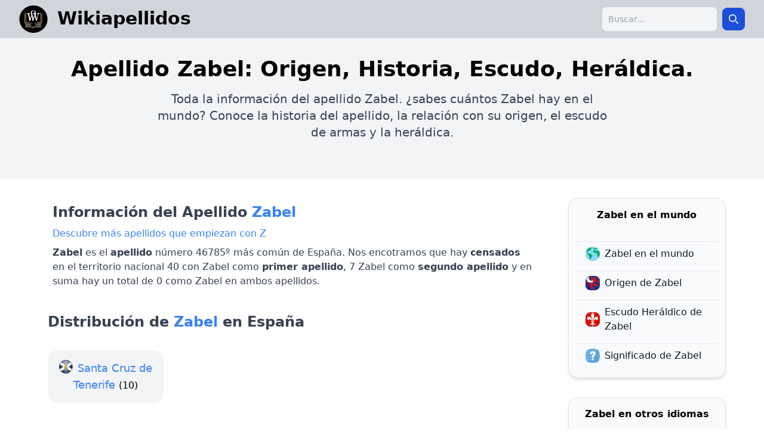

--- FILE ---
content_type: text/html; charset=UTF-8
request_url: https://wikiapellidos.com/zabel
body_size: 8469
content:
<!DOCTYPE html><html lang="es"><head><meta charset="utf-8"/>
<script>var __ezHttpConsent={setByCat:function(src,tagType,attributes,category,force,customSetScriptFn=null){var setScript=function(){if(force||window.ezTcfConsent[category]){if(typeof customSetScriptFn==='function'){customSetScriptFn();}else{var scriptElement=document.createElement(tagType);scriptElement.src=src;attributes.forEach(function(attr){for(var key in attr){if(attr.hasOwnProperty(key)){scriptElement.setAttribute(key,attr[key]);}}});var firstScript=document.getElementsByTagName(tagType)[0];firstScript.parentNode.insertBefore(scriptElement,firstScript);}}};if(force||(window.ezTcfConsent&&window.ezTcfConsent.loaded)){setScript();}else if(typeof getEzConsentData==="function"){getEzConsentData().then(function(ezTcfConsent){if(ezTcfConsent&&ezTcfConsent.loaded){setScript();}else{console.error("cannot get ez consent data");force=true;setScript();}});}else{force=true;setScript();console.error("getEzConsentData is not a function");}},};</script>
<script>var ezTcfConsent=window.ezTcfConsent?window.ezTcfConsent:{loaded:false,store_info:false,develop_and_improve_services:false,measure_ad_performance:false,measure_content_performance:false,select_basic_ads:false,create_ad_profile:false,select_personalized_ads:false,create_content_profile:false,select_personalized_content:false,understand_audiences:false,use_limited_data_to_select_content:false,};function getEzConsentData(){return new Promise(function(resolve){document.addEventListener("ezConsentEvent",function(event){var ezTcfConsent=event.detail.ezTcfConsent;resolve(ezTcfConsent);});});}</script>
<script>if(typeof _setEzCookies!=='function'){function _setEzCookies(ezConsentData){var cookies=window.ezCookieQueue;for(var i=0;i<cookies.length;i++){var cookie=cookies[i];if(ezConsentData&&ezConsentData.loaded&&ezConsentData[cookie.tcfCategory]){document.cookie=cookie.name+"="+cookie.value;}}}}
window.ezCookieQueue=window.ezCookieQueue||[];if(typeof addEzCookies!=='function'){function addEzCookies(arr){window.ezCookieQueue=[...window.ezCookieQueue,...arr];}}
addEzCookies([{name:"ezoab_468878",value:"mod6; Path=/; Domain=wikiapellidos.com; Max-Age=7200",tcfCategory:"store_info",isEzoic:"true",},{name:"ezosuibasgeneris-1",value:"a192b7f0-6336-4851-72a7-c229f4068746; Path=/; Domain=wikiapellidos.com; Expires=Mon, 01 Feb 2027 18:40:22 UTC; Secure; SameSite=None",tcfCategory:"understand_audiences",isEzoic:"true",}]);if(window.ezTcfConsent&&window.ezTcfConsent.loaded){_setEzCookies(window.ezTcfConsent);}else if(typeof getEzConsentData==="function"){getEzConsentData().then(function(ezTcfConsent){if(ezTcfConsent&&ezTcfConsent.loaded){_setEzCookies(window.ezTcfConsent);}else{console.error("cannot get ez consent data");_setEzCookies(window.ezTcfConsent);}});}else{console.error("getEzConsentData is not a function");_setEzCookies(window.ezTcfConsent);}</script><script type="text/javascript" data-ezscrex='false' data-cfasync='false'>window._ezaq = Object.assign({"edge_cache_status":11,"edge_response_time":407,"url":"https://wikiapellidos.com/zabel"}, typeof window._ezaq !== "undefined" ? window._ezaq : {});</script><script type="text/javascript" data-ezscrex='false' data-cfasync='false'>window._ezaq = Object.assign({"ab_test_id":"mod6"}, typeof window._ezaq !== "undefined" ? window._ezaq : {});window.__ez=window.__ez||{};window.__ez.tf={"NewBanger":"lazyload"};</script><script type="text/javascript" data-ezscrex='false' data-cfasync='false'>window.ezDisableAds = true;</script>
<script data-ezscrex='false' data-cfasync='false' data-pagespeed-no-defer>var __ez=__ez||{};__ez.stms=Date.now();__ez.evt={};__ez.script={};__ez.ck=__ez.ck||{};__ez.template={};__ez.template.isOrig=true;window.__ezScriptHost="//www.ezojs.com";__ez.queue=__ez.queue||function(){var e=0,i=0,t=[],n=!1,o=[],r=[],s=!0,a=function(e,i,n,o,r,s,a){var l=arguments.length>7&&void 0!==arguments[7]?arguments[7]:window,d=this;this.name=e,this.funcName=i,this.parameters=null===n?null:w(n)?n:[n],this.isBlock=o,this.blockedBy=r,this.deleteWhenComplete=s,this.isError=!1,this.isComplete=!1,this.isInitialized=!1,this.proceedIfError=a,this.fWindow=l,this.isTimeDelay=!1,this.process=function(){f("... func = "+e),d.isInitialized=!0,d.isComplete=!0,f("... func.apply: "+e);var i=d.funcName.split("."),n=null,o=this.fWindow||window;i.length>3||(n=3===i.length?o[i[0]][i[1]][i[2]]:2===i.length?o[i[0]][i[1]]:o[d.funcName]),null!=n&&n.apply(null,this.parameters),!0===d.deleteWhenComplete&&delete t[e],!0===d.isBlock&&(f("----- F'D: "+d.name),m())}},l=function(e,i,t,n,o,r,s){var a=arguments.length>7&&void 0!==arguments[7]?arguments[7]:window,l=this;this.name=e,this.path=i,this.async=o,this.defer=r,this.isBlock=t,this.blockedBy=n,this.isInitialized=!1,this.isError=!1,this.isComplete=!1,this.proceedIfError=s,this.fWindow=a,this.isTimeDelay=!1,this.isPath=function(e){return"/"===e[0]&&"/"!==e[1]},this.getSrc=function(e){return void 0!==window.__ezScriptHost&&this.isPath(e)&&"banger.js"!==this.name?window.__ezScriptHost+e:e},this.process=function(){l.isInitialized=!0,f("... file = "+e);var i=this.fWindow?this.fWindow.document:document,t=i.createElement("script");t.src=this.getSrc(this.path),!0===o?t.async=!0:!0===r&&(t.defer=!0),t.onerror=function(){var e={url:window.location.href,name:l.name,path:l.path,user_agent:window.navigator.userAgent};"undefined"!=typeof _ezaq&&(e.pageview_id=_ezaq.page_view_id);var i=encodeURIComponent(JSON.stringify(e)),t=new XMLHttpRequest;t.open("GET","//g.ezoic.net/ezqlog?d="+i,!0),t.send(),f("----- ERR'D: "+l.name),l.isError=!0,!0===l.isBlock&&m()},t.onreadystatechange=t.onload=function(){var e=t.readyState;f("----- F'D: "+l.name),e&&!/loaded|complete/.test(e)||(l.isComplete=!0,!0===l.isBlock&&m())},i.getElementsByTagName("head")[0].appendChild(t)}},d=function(e,i){this.name=e,this.path="",this.async=!1,this.defer=!1,this.isBlock=!1,this.blockedBy=[],this.isInitialized=!0,this.isError=!1,this.isComplete=i,this.proceedIfError=!1,this.isTimeDelay=!1,this.process=function(){}};function c(e,i,n,s,a,d,c,u,f){var m=new l(e,i,n,s,a,d,c,f);!0===u?o[e]=m:r[e]=m,t[e]=m,h(m)}function h(e){!0!==u(e)&&0!=s&&e.process()}function u(e){if(!0===e.isTimeDelay&&!1===n)return f(e.name+" blocked = TIME DELAY!"),!0;if(w(e.blockedBy))for(var i=0;i<e.blockedBy.length;i++){var o=e.blockedBy[i];if(!1===t.hasOwnProperty(o))return f(e.name+" blocked = "+o),!0;if(!0===e.proceedIfError&&!0===t[o].isError)return!1;if(!1===t[o].isComplete)return f(e.name+" blocked = "+o),!0}return!1}function f(e){var i=window.location.href,t=new RegExp("[?&]ezq=([^&#]*)","i").exec(i);"1"===(t?t[1]:null)&&console.debug(e)}function m(){++e>200||(f("let's go"),p(o),p(r))}function p(e){for(var i in e)if(!1!==e.hasOwnProperty(i)){var t=e[i];!0===t.isComplete||u(t)||!0===t.isInitialized||!0===t.isError?!0===t.isError?f(t.name+": error"):!0===t.isComplete?f(t.name+": complete already"):!0===t.isInitialized&&f(t.name+": initialized already"):t.process()}}function w(e){return"[object Array]"==Object.prototype.toString.call(e)}return window.addEventListener("load",(function(){setTimeout((function(){n=!0,f("TDELAY -----"),m()}),5e3)}),!1),{addFile:c,addFileOnce:function(e,i,n,o,r,s,a,l,d){t[e]||c(e,i,n,o,r,s,a,l,d)},addDelayFile:function(e,i){var n=new l(e,i,!1,[],!1,!1,!0);n.isTimeDelay=!0,f(e+" ...  FILE! TDELAY"),r[e]=n,t[e]=n,h(n)},addFunc:function(e,n,s,l,d,c,u,f,m,p){!0===c&&(e=e+"_"+i++);var w=new a(e,n,s,l,d,u,f,p);!0===m?o[e]=w:r[e]=w,t[e]=w,h(w)},addDelayFunc:function(e,i,n){var o=new a(e,i,n,!1,[],!0,!0);o.isTimeDelay=!0,f(e+" ...  FUNCTION! TDELAY"),r[e]=o,t[e]=o,h(o)},items:t,processAll:m,setallowLoad:function(e){s=e},markLoaded:function(e){if(e&&0!==e.length){if(e in t){var i=t[e];!0===i.isComplete?f(i.name+" "+e+": error loaded duplicate"):(i.isComplete=!0,i.isInitialized=!0)}else t[e]=new d(e,!0);f("markLoaded dummyfile: "+t[e].name)}},logWhatsBlocked:function(){for(var e in t)!1!==t.hasOwnProperty(e)&&u(t[e])}}}();__ez.evt.add=function(e,t,n){e.addEventListener?e.addEventListener(t,n,!1):e.attachEvent?e.attachEvent("on"+t,n):e["on"+t]=n()},__ez.evt.remove=function(e,t,n){e.removeEventListener?e.removeEventListener(t,n,!1):e.detachEvent?e.detachEvent("on"+t,n):delete e["on"+t]};__ez.script.add=function(e){var t=document.createElement("script");t.src=e,t.async=!0,t.type="text/javascript",document.getElementsByTagName("head")[0].appendChild(t)};__ez.dot=__ez.dot||{};__ez.queue.addFileOnce('/detroitchicago/boise.js', '/detroitchicago/boise.js?gcb=195-0&cb=5', true, [], true, false, true, false);__ez.queue.addFileOnce('/parsonsmaize/abilene.js', '/parsonsmaize/abilene.js?gcb=195-0&cb=e80eca0cdb', true, [], true, false, true, false);__ez.queue.addFileOnce('/parsonsmaize/mulvane.js', '/parsonsmaize/mulvane.js?gcb=195-0&cb=e75e48eec0', true, ['/parsonsmaize/abilene.js'], true, false, true, false);__ez.queue.addFileOnce('/detroitchicago/birmingham.js', '/detroitchicago/birmingham.js?gcb=195-0&cb=539c47377c', true, ['/parsonsmaize/abilene.js'], true, false, true, false);</script>
<script data-ezscrex="false" type="text/javascript" data-cfasync="false">window._ezaq = Object.assign({"ad_cache_level":0,"adpicker_placement_cnt":0,"ai_placeholder_cache_level":0,"ai_placeholder_placement_cnt":-1,"author":"Wikiapellidos","domain":"wikiapellidos.com","domain_id":468878,"ezcache_level":0,"ezcache_skip_code":14,"has_bad_image":0,"has_bad_words":0,"is_sitespeed":0,"lt_cache_level":0,"response_size":31832,"response_size_orig":26030,"response_time_orig":397,"template_id":5,"url":"https://wikiapellidos.com/zabel","word_count":0,"worst_bad_word_level":0}, typeof window._ezaq !== "undefined" ? window._ezaq : {});__ez.queue.markLoaded('ezaqBaseReady');</script>
<script type='text/javascript' data-ezscrex='false' data-cfasync='false'>
window.ezAnalyticsStatic = true;

function analyticsAddScript(script) {
	var ezDynamic = document.createElement('script');
	ezDynamic.type = 'text/javascript';
	ezDynamic.innerHTML = script;
	document.head.appendChild(ezDynamic);
}
function getCookiesWithPrefix() {
    var allCookies = document.cookie.split(';');
    var cookiesWithPrefix = {};

    for (var i = 0; i < allCookies.length; i++) {
        var cookie = allCookies[i].trim();

        for (var j = 0; j < arguments.length; j++) {
            var prefix = arguments[j];
            if (cookie.indexOf(prefix) === 0) {
                var cookieParts = cookie.split('=');
                var cookieName = cookieParts[0];
                var cookieValue = cookieParts.slice(1).join('=');
                cookiesWithPrefix[cookieName] = decodeURIComponent(cookieValue);
                break; // Once matched, no need to check other prefixes
            }
        }
    }

    return cookiesWithPrefix;
}
function productAnalytics() {
	var d = {"pr":[6,3],"omd5":"3c701d7791203bf9ea8e38c30ac7bd47","nar":"risk score"};
	d.u = _ezaq.url;
	d.p = _ezaq.page_view_id;
	d.v = _ezaq.visit_uuid;
	d.ab = _ezaq.ab_test_id;
	d.e = JSON.stringify(_ezaq);
	d.ref = document.referrer;
	d.c = getCookiesWithPrefix('active_template', 'ez', 'lp_');
	if(typeof ez_utmParams !== 'undefined') {
		d.utm = ez_utmParams;
	}

	var dataText = JSON.stringify(d);
	var xhr = new XMLHttpRequest();
	xhr.open('POST','/ezais/analytics?cb=1', true);
	xhr.onload = function () {
		if (xhr.status!=200) {
            return;
		}

        if(document.readyState !== 'loading') {
            analyticsAddScript(xhr.response);
            return;
        }

        var eventFunc = function() {
            if(document.readyState === 'loading') {
                return;
            }
            document.removeEventListener('readystatechange', eventFunc, false);
            analyticsAddScript(xhr.response);
        };

        document.addEventListener('readystatechange', eventFunc, false);
	};
	xhr.setRequestHeader('Content-Type','text/plain');
	xhr.send(dataText);
}
__ez.queue.addFunc("productAnalytics", "productAnalytics", null, true, ['ezaqBaseReady'], false, false, false, true);
</script>
    
    <meta name="viewport" content="width=device-width, initial-scale=1.0"/>
    <meta http-equiv="Content-Type" content="text/html; charset=UTF-8"/>
    <title>Apellido Zabel, Origen, Historia, Escudo y Heráldica</title>
    <meta name="" content="Apellido Zabel, Origen, Historia, Escudo y Heráldica"/>
    <meta name="description" content="✅ Toda la información del Apellido Zabel, Origen, Historia, Escudo y Heráldica"/>
    <meta name="author" content="Wikiapellidos"/>
    <meta property="og:title" content="Apellido Zabel, Origen, Historia, Escudo y Heráldica"/>
    <meta property="og:description" content="✅ Toda la información del Apellido Zabel, Origen, Historia, Escudo y Heráldica"/>
    <meta property="og:url" content="https://wikiapellidos.com/zabel"/>
    <meta property="og:type" content="article"/>
    <meta property="og:site_name" content="https://https://wikiapellidos.com"/>
    <meta property="og:image" content="https://wikiapellidos.com/assets/img/og_image_wikiapellidos.webp"/>
    <meta property="og:image:secure_url" content="https://wikiapellidos.com/assets/img/og_image_wikiapellidos.webp"/>
    <link rel="canonical" href="https://wikiapellidos.com/zabel"/>
    <link rel="icon" type="image/png" sizes="32x32" href="/assets/img/favicon.webp"/>
    <base href="/"/>

    <link rel="preload" href="/assets/css/build.css" as="style"/>
    <link rel="stylesheet" href="/assets/css/build.css"/>
    <script defer="" src="/assets/js/main.js"></script>

    <link rel="preconnect" href="https://fonts.googleapis.com"/>
    <link rel="preconnect" href="https://fonts.gstatic.com" crossorigin=""/>
    
    <script defer="" data-domain="wikiapellidos.com" src="https://analytics.zeko.app/js/script.js"></script>

    <script type='text/javascript'>
var ezoTemplate = 'orig_site';
var ezouid = '1';
var ezoFormfactor = '1';
</script><script data-ezscrex="false" type='text/javascript'>
var soc_app_id = '0';
var did = 468878;
var ezdomain = 'wikiapellidos.com';
var ezoicSearchable = 1;
</script></head>
<body class="min-h-full">

<div class="min-h-full">
        <nav class="bg-gray-300">
        <div class="mx-auto max-w-7xl px-4 sm:px-6 lg:px-8">
            <div class="flex h-16 items-center justify-between">
                <div class="flex items-center">
                    <div class="flex flex-shrink-0 items-center flex-row">
                        <a href="/" class="flex flex-row">
                            <img src="/assets/img/favicon.webp" alt="wikiapellidos logo" height="48" width="48"/>
                            <span class="lg:ml-4 ml-8 text-3xl mt-1 font-bold decoration-2">
                                Wikiapellidos
                            </span>
                        </a>
                    </div>
                </div>

                <div class="hidden md:block">
                    <div class="ml-4 flex items-center md:ml-6">
                        <div class="relative ml-3">

                            <form class="flex items-center max-w-sm mx-auto" action="search.php" method="GET">
                                <label for="simple-search" class="sr-only">Search</label>
                                <div class="relative w-full">
                                    <input type="search" id="searchap" class="bg-gray-100 border border-gray-300 text-gray-900 text-sm rounded-lg focus:ring-blue-500 focus:border-blue-500 block w-full  p-2.5" placeholder="Buscar..." required="" name="q"/>
                                </div>
                                <button type="submit" class="p-2.5 ms-2 text-sm font-medium text-white bg-blue-700 rounded-lg border border-blue-700 hover:bg-blue-800 focus:ring-4 focus:outline-none focus:ring-blue-300">
                                    <svg class="w-4 h-4" aria-hidden="true" xmlns="http://www.w3.org/2000/svg" fill="none" viewBox="0 0 20 20">
                                        <path stroke="currentColor" stroke-linecap="round" stroke-linejoin="round" stroke-width="2" d="m19 19-4-4m0-7A7 7 0 1 1 1 8a7 7 0 0 1 14 0Z"></path>
                                    </svg>
                                    <span class="sr-only">Search</span>
                                </button>
                            </form>
                        </div>
                    </div>
                </div>
                <div class="-mr-2 flex md:hidden">
                    <button type="button" class="relative inline-flex items-center justify-center rounded-md bg-blue-400 border-2 border-gray-800 p-2 hover:bg-gray-700 hover:text-white focus:outline-none focus:ring-2 focus:ring-white focus:ring-offset-2 focus:ring-offset-gray-800" aria-controls="mobile-menu" aria-expanded="false" aria-label="menu" onclick="toggleMobileMenu()">
                        <svg class="block h-6 w-6" fill="none" viewBox="0 0 24 24" stroke-width="2" stroke="currentColor" aria-hidden="true">
                            <path stroke-linecap="round" stroke-linejoin="round" d="M3.75 6.75h16.5M3.75 12h16.5m-16.5 5.25h16.5"></path>
                        </svg>
                    </button>
                </div>
            </div>
        </div>
    </nav>

    <div class="overflow-y-scroll">
                <div class="bg-gray-100">
        <div class="px-8 pt-8 pb-16 mx-auto max-w-7xl">
            <div class="text-center">
                <h1 class="text-4xl font-bold ">Apellido Zabel: Origen, Historia, Escudo, Heráldica.</h1>
                <p class="text-xl mt-4 max-w-3xl mx-auto">Toda la información del apellido Zabel.
                    ¿sabes cuántos Zabel hay en el mundo? Conoce la historia del apellido, la relación con su origen, el escudo de armas y la heráldica.</p>
            </div>
        </div>
    </div>
    <div class="py-8 mx-auto max-w-6xl grid lg:grid-cols-12 grid-cols-1 gap-8">
        <div class="col-span-9 mx-4">
            <div>
                <p class="text-2xl font-semibold p-2">Información del Apellido <span class="text-2xl font-semibold text-blue-500">Zabel</span></p>
                <a class="p-2 text-blue-500" href="apellidos-empiezan-Z">
                   Descubre más apellidos que empiezan con Z
               </a>
                <p class="p-4 lg:p-2">
                    <strong>Zabel</strong> es el <strong>apellido</strong> número 46785º más común de España.
                    Nos encotramos que hay <strong>censados</strong> en el territorio nacional 40 con Zabel como <strong>primer apellido</strong>,
                    7 Zabel como <strong>segundo apellido</strong> y en suma hay un total de 0 como Zabel en ambos apellidos.
                </p>
            </div>
            <div class="mt-8">
                <p class="text-2xl font-semibold text-center lg:text-left">Distribución de <span class="text-2xl font-semibold text-blue-500">Zabel</span> en España</p>
                                    <div class="grid grid-cols-1 lg:grid-cols-4 my-8 text-center gap-4 mx-auto max-w-xs lg:max-w-full">
                                            <div class="bg-gray-100 rounded-2xl py-4 hover:bg-gray-200">
                            <span class="bg-santa-cruz-de-tenerife mr-2" style="padding: 6px 24px 0px 0px"></span>
                            <a href="https://xn--apellidosespaa-2nb.com/apellido-zabel-en-santa-cruz-de-tenerife.html" class="text-blue-600 text-lg hover:underline">
                                <span class="text-blue-500">Santa Cruz de Tenerife</span>
                            </a>
                            <span class="text-base"> (10)</span>
                        </div>
                                        </div>
                            </div>

            <div class="mt-12">
                <p class="text-2xl font-semibold text-center lg:text-left">Distribución de <span class="text-2xl font-semibold text-blue-500">Zabel</span> en el Mundo</p>

                <p><span class="text-blue-500 font-semibold">Zabel</span> es el apellido número  más común del Mundo.</p>
                <p>Hay aproximadamente  personas con este mismo apellido.</p>
                <p>El país donde muestra mayor incidencia es: <strong></strong></p>
                <p>El país con más Zabel en el mundo es: <strong></strong></p>

                    <div class="relative overflow-x-auto shadow-md sm:rounded-lg">
                        <table class="w-full mt-4 text-sm text-left rtl:text-right text-gray-500">
                            <thead class="text-xs text-gray-700 uppercase bg-gray-50">
                            <tr>
                                <th scope="col" class="px-6 py-3">
                                    Pais
                                </th>
                                <th scope="col" class="px-6 py-3">
                                    Cantidad
                                </th>
                                <th scope="col" class="px-6 py-3">
                                    Frecuencia
                                </th>
                                <th scope="col" class="px-6 py-3">
                                    Ranking
                                </th>
                            </tr>
                            </thead>
                            <tbody>
                                                        </tbody>
                        </table>
                    </div>
            </div>
            <div class="mt-12">
                <p class="text-2xl font-semibold text-center lg:text-left mb-2">Origen e Historia del apellido <span class="text-2xl font-semibold text-blue-500">Zabel</span></p>
                                    <p class="p-2">Actualmente no tenemos datos de origen e historia para mostrar.</p>
                            </div>
            <div class="mt-12">
                <p class="text-2xl font-semibold text-center lg:text-left mb-2">Escudo y Heraldica del apellido <span class="text-2xl font-semibold text-blue-500">Zabel</span></p>
                                    <p class="p-2">Actualmente no tenemos datos de escudo y heraldica para mostrar.</p>
                            </div>
            <div class="mt-12">
                <p class="text-2xl font-semibold text-center lg:text-left mb-2">Bibliografia del Apellido <span class="text-2xl font-semibold text-blue-500">Zabel</span></p>
                                                            <p class="my-2"><strong>Los Apellidos en Canarias</strong></p>
                        <p class="my-1">Autor: Carlos Platero Fernández, ISBN: , Fecha: 1982</p>
                                                </div>
        </div>
        <div class="lg:col-span-3 col-span-9 max-w-2xl mx-auto">
            <div>
                <div class="px-3 py-4 overflow-y-auto rounded-2xl border shadow-md bg-gray-50">
                    <ul class="space-y-2">
                        <li class="text-center w-full font-semibold mb-8">
                            <span>Zabel en el mundo</span>
                        </li>
                        <li class="border-t">
                            <a href="https://apellidos.de/apellido-zabel" class="flex items-center p-2 text-base font-normal text-gray-900 rounded-lg">
                                <img src="assets/img/mundo.png" class="rounded-lg mx-2" width="24" height="24" alt="origen"/>
                                <span>Zabel en el mundo</span>
                            </a>
                        </li>
                        <li class="border-t">
                            <a href="https://apellidoorigen.com/zabel" class="flex items-center p-2 text-base font-normal text-gray-900 rounded-lg ">
                                <img src="assets/img/origen.png" class="rounded-lg mx-2" width="24" height="24" alt="origen"/>
                                <span>Origen de Zabel</span>
                            </a>
                        </li>
                        <li class="border-t">
                            <a href="https://escudoheraldico.de/zabel" class="flex items-center p-2 text-base font-normal text-gray-900 rounded-lg ">
                                <img src="assets/img/heraldica.png" class="rounded-lg mx-2" width="24" height="24" alt="origen"/>
                                <span>Escudo Heráldico de Zabel</span>
                            </a>
                        </li>
                        <li class="border-t">
                            <a href="https://apellidosignificado.com/zabel" class="flex items-center p-2 text-base font-normal text-gray-900 rounded-lg ">
                                <img src="assets/img/significado.png" class="rounded-lg mx-2" width="24" height="24" alt="origen"/>
                                <span>Significado de Zabel</span>
                            </a>
                        </li>
                    </ul>
                </div>
                <div class="mt-8 px-3 py-4 overflow-y-auto rounded-2xl border shadow-md bg-gray-50">
                    <ul class="space-y-2">
                        <li class="text-center w-full font-semibold mb-8">
                            <span>Zabel en otros idiomas</span>
                        </li>
                                                    <li class="border-t">
                                <a href="https://surnam.es/zabel-surname" class="flex items-center p-2 text-base font-normal text-gray-900 rounded-lg ">
                                    <img src="assets/img/flags/gb.png" class="rounded-lg mx-2" width="24" height="24" alt="origen"/>
                                    <span>Zabel Surname</span>
                                </a>
                            </li>
                                                    <li class="border-t">
                                <a href="https://nomsdefamille.net/nom-de-famille-zabel" class="flex items-center p-2 text-base font-normal text-gray-900 rounded-lg ">
                                    <img src="assets/img/flags/fr.png" class="rounded-lg mx-2" width="24" height="24" alt="origen"/>
                                    <span>Nom de Famille Zabel</span>
                                </a>
                            </li>
                                                    <li class="border-t">
                                <a href="https://nachnamen.net/nachname-zabel" class="flex items-center p-2 text-base font-normal text-gray-900 rounded-lg ">
                                    <img src="assets/img/flags/de.png" class="rounded-lg mx-2" width="24" height="24" alt="origen"/>
                                    <span>Nachname Zabel</span>
                                </a>
                            </li>
                                                    <li class="border-t">
                                <a href="https://cognome.eu/cognome-zabel" class="flex items-center p-2 text-base font-normal text-gray-900 rounded-lg ">
                                    <img src="assets/img/flags/it.png" class="rounded-lg mx-2" width="24" height="24" alt="origen"/>
                                    <span>Cognome Zabel</span>
                                </a>
                            </li>
                                                    <li class="border-t">
                                <a href="https://cognoms.es/cognom-zabel" class="flex items-center p-2 text-base font-normal text-gray-900 rounded-lg ">
                                    <img src="assets/img/flags/cat.png" class="rounded-lg mx-2" width="24" height="24" alt="origen"/>
                                    <span>Cognom Zabel</span>
                                </a>
                            </li>
                                                    <li class="border-t">
                                <a href="https://sobrenome.info/sobrenome-zabel" class="flex items-center p-2 text-base font-normal text-gray-900 rounded-lg ">
                                    <img src="assets/img/flags/pt.png" class="rounded-lg mx-2" width="24" height="24" alt="origen"/>
                                    <span>Sobrenome Zabel</span>
                                </a>
                            </li>
                                                    <li class="border-t">
                                <a href="https://nazwiska.net/nazwisko-zabel" class="flex items-center p-2 text-base font-normal text-gray-900 rounded-lg ">
                                    <img src="assets/img/flags/pl.png" class="rounded-lg mx-2" width="24" height="24" alt="origen"/>
                                    <span>Nazwisko Zabel</span>
                                </a>
                            </li>
                                                    <li class="border-t">
                                <a href="https://familienamen.net/achternaam-zabel" class="flex items-center p-2 text-base font-normal text-gray-900 rounded-lg ">
                                    <img src="assets/img/flags/nl.png" class="rounded-lg mx-2" width="24" height="24" alt="origen"/>
                                    <span>Achternaam Zabel</span>
                                </a>
                            </li>
                                                    <li class="border-t">
                                <a href="https://фамилии.com/%D1%84%D0%B0%D0%BC%D0%B8%D0%BB%D0%B8%D1%8F-zabel" class="flex items-center p-2 text-base font-normal text-gray-900 rounded-lg ">
                                    <img src="assets/img/flags/ru.png" class="rounded-lg mx-2" width="24" height="24" alt="origen"/>
                                    <span>фамилия Zabel</span>
                                </a>
                            </li>
                                                    <li class="border-t">
                                <a href="https://фамилниимена.com/%D1%84%D0%B0%D0%BC%D0%B8%D0%BB%D0%B8%D1%8F-zabel" class="flex items-center p-2 text-base font-normal text-gray-900 rounded-lg ">
                                    <img src="assets/img/flags/bg.png" class="rounded-lg mx-2" width="24" height="24" alt="origen"/>
                                    <span>Фамилия Zabel</span>
                                </a>
                            </li>
                                                    <li class="border-t">
                                <a href="https://prijmeni.eu/prijmeni-zabel" class="flex items-center p-2 text-base font-normal text-gray-900 rounded-lg ">
                                    <img src="assets/img/flags/cz.png" class="rounded-lg mx-2" width="24" height="24" alt="origen"/>
                                    <span>Příjmení Zabel</span>
                                </a>
                            </li>
                                                    <li class="border-t">
                                <a href="https://efternavne.com/efternavn-zabel" class="flex items-center p-2 text-base font-normal text-gray-900 rounded-lg ">
                                    <img src="assets/img/flags/dk.png" class="rounded-lg mx-2" width="24" height="24" alt="origen"/>
                                    <span>Efternavnet Zabel</span>
                                </a>
                            </li>
                                                    <li class="border-t">
                                <a href="https://sukunimet.com/sukunimi-zabel" class="flex items-center p-2 text-base font-normal text-gray-900 rounded-lg ">
                                    <img src="assets/img/flags/fi.png" class="rounded-lg mx-2" width="24" height="24" alt="origen"/>
                                    <span>Sukunimi Zabel</span>
                                </a>
                            </li>
                                                    <li class="border-t">
                                <a href="https://vezeteknevek.com/vezeteknev-zabel" class="flex items-center p-2 text-base font-normal text-gray-900 rounded-lg ">
                                    <img src="assets/img/flags/hu.png" class="rounded-lg mx-2" width="24" height="24" alt="origen"/>
                                    <span>Zabel vezetéknév</span>
                                </a>
                            </li>
                                                    <li class="border-t">
                                <a href="https://numedefamilie.eu/nume-de-familie-zabel" class="flex items-center p-2 text-base font-normal text-gray-900 rounded-lg ">
                                    <img src="assets/img/flags/ro.png" class="rounded-lg mx-2" width="24" height="24" alt="origen"/>
                                    <span>Nume de familie Zabel</span>
                                </a>
                            </li>
                                                    <li class="border-t">
                                <a href="https://efternamn.net/efternamn-zabel" class="flex items-center p-2 text-base font-normal text-gray-900 rounded-lg ">
                                    <img src="assets/img/flags/sv.png" class="rounded-lg mx-2" width="24" height="24" alt="origen"/>
                                    <span>Efternamnet Zabel</span>
                                </a>
                            </li>
                                                    <li class="border-t">
                                <a href="https://soyadlari.com/soyadi-zabel" class="flex items-center p-2 text-base font-normal text-gray-900 rounded-lg ">
                                    <img src="assets/img/flags/tr.png" class="rounded-lg mx-2" width="24" height="24" alt="origen"/>
                                    <span>Zabel soyadı</span>
                                </a>
                            </li>
                                            </ul>
                </div>
            </div>
        </div>
    </div>
    </div>
</div>
    <footer class="bg-gray-300 text-gray-800 w-full text-center p-4 text-sm">
        <div>Copyright © 2024 Wikiapellidos.com</div>
        <div>
            <a href="https://apellidos.de">Apellidos del mundo</a> |
            <a href="https://apellidos.info">Información de Apellidos</a> |
            <a href="/privacy">Politica de privacidad</a>
        </div>
    </footer>

    <div class="relative z-40 hidden" id="mobile-menu">
        <div class="fixed inset-0 backdrop-blur-md bg-blue-300 transition-opacity"></div>
        <div class="fixed inset-0 z-10 min-w-screen min-h-screen">
            <div class="flex justify-end">
                <button class="relative inline-flex items-center justify-center rounded-md border-2 border-gray-800 bg-white p-2 text-gray-400 mt-2.5 mr-2" onclick="toggleMobileMenu()" aria-label="menu">
                    <svg xmlns="http://www.w3.org/2000/svg" fill="none" viewBox="0 0 24 24" stroke-width="1.5" stroke="currentColor" class="w-6 h-6">
                        <path stroke-linecap="round" stroke-linejoin="round" d="M6 18 18 6M6 6l12 12"></path>
                    </svg>
                </button>
            </div>
            <div>
                <div class="max-h-screen overflow-auto">
                    <div class="max-w-3xl mx-auto p-4 text-center">
                        <form class="flex items-center max-w-sm mx-auto mt-12" action="search.php" method="GET">
                            <label for="simple-search" class="sr-only">Search</label>
                            <div class="relative w-full">
                                <input type="search" id="searchap" class="bg-gray-100 border border-gray-300 text-gray-900 text-sm rounded-lg focus:ring-blue-500 focus:border-blue-500 block w-full  p-2.5" placeholder="Buscar..." name="q" required=""/>
                            </div>
                            <button type="submit" class="p-2.5 ms-2 text-sm font-medium text-white bg-blue-700 rounded-lg border border-blue-700 hover:bg-blue-800 focus:ring-4 focus:outline-none focus:ring-blue-300">
                                <svg class="w-4 h-4" aria-hidden="true" xmlns="http://www.w3.org/2000/svg" fill="none" viewBox="0 0 20 20">
                                    <path stroke="currentColor" stroke-linecap="round" stroke-linejoin="round" stroke-width="2" d="m19 19-4-4m0-7A7 7 0 1 1 1 8a7 7 0 0 1 14 0Z"></path>
                                </svg>
                                <span class="sr-only">Search</span>
                            </button>
                        </form>
                                            </div>
                </div>
            </div>
        </div>
    </div>














<script data-cfasync="false">function _emitEzConsentEvent(){var customEvent=new CustomEvent("ezConsentEvent",{detail:{ezTcfConsent:window.ezTcfConsent},bubbles:true,cancelable:true,});document.dispatchEvent(customEvent);}
(function(window,document){function _setAllEzConsentTrue(){window.ezTcfConsent.loaded=true;window.ezTcfConsent.store_info=true;window.ezTcfConsent.develop_and_improve_services=true;window.ezTcfConsent.measure_ad_performance=true;window.ezTcfConsent.measure_content_performance=true;window.ezTcfConsent.select_basic_ads=true;window.ezTcfConsent.create_ad_profile=true;window.ezTcfConsent.select_personalized_ads=true;window.ezTcfConsent.create_content_profile=true;window.ezTcfConsent.select_personalized_content=true;window.ezTcfConsent.understand_audiences=true;window.ezTcfConsent.use_limited_data_to_select_content=true;window.ezTcfConsent.select_personalized_content=true;}
function _clearEzConsentCookie(){document.cookie="ezCMPCookieConsent=tcf2;Domain=.wikiapellidos.com;Path=/;expires=Thu, 01 Jan 1970 00:00:00 GMT";}
_clearEzConsentCookie();if(typeof window.__tcfapi!=="undefined"){window.ezgconsent=false;var amazonHasRun=false;function _ezAllowed(tcdata,purpose){return(tcdata.purpose.consents[purpose]||tcdata.purpose.legitimateInterests[purpose]);}
function _handleConsentDecision(tcdata){window.ezTcfConsent.loaded=true;if(!tcdata.vendor.consents["347"]&&!tcdata.vendor.legitimateInterests["347"]){window._emitEzConsentEvent();return;}
window.ezTcfConsent.store_info=_ezAllowed(tcdata,"1");window.ezTcfConsent.develop_and_improve_services=_ezAllowed(tcdata,"10");window.ezTcfConsent.measure_content_performance=_ezAllowed(tcdata,"8");window.ezTcfConsent.select_basic_ads=_ezAllowed(tcdata,"2");window.ezTcfConsent.create_ad_profile=_ezAllowed(tcdata,"3");window.ezTcfConsent.select_personalized_ads=_ezAllowed(tcdata,"4");window.ezTcfConsent.create_content_profile=_ezAllowed(tcdata,"5");window.ezTcfConsent.measure_ad_performance=_ezAllowed(tcdata,"7");window.ezTcfConsent.use_limited_data_to_select_content=_ezAllowed(tcdata,"11");window.ezTcfConsent.select_personalized_content=_ezAllowed(tcdata,"6");window.ezTcfConsent.understand_audiences=_ezAllowed(tcdata,"9");window._emitEzConsentEvent();}
function _handleGoogleConsentV2(tcdata){if(!tcdata||!tcdata.purpose||!tcdata.purpose.consents){return;}
var googConsentV2={};if(tcdata.purpose.consents[1]){googConsentV2.ad_storage='granted';googConsentV2.analytics_storage='granted';}
if(tcdata.purpose.consents[3]&&tcdata.purpose.consents[4]){googConsentV2.ad_personalization='granted';}
if(tcdata.purpose.consents[1]&&tcdata.purpose.consents[7]){googConsentV2.ad_user_data='granted';}
if(googConsentV2.analytics_storage=='denied'){gtag('set','url_passthrough',true);}
gtag('consent','update',googConsentV2);}
__tcfapi("addEventListener",2,function(tcdata,success){if(!success||!tcdata){window._emitEzConsentEvent();return;}
if(!tcdata.gdprApplies){_setAllEzConsentTrue();window._emitEzConsentEvent();return;}
if(tcdata.eventStatus==="useractioncomplete"||tcdata.eventStatus==="tcloaded"){if(typeof gtag!='undefined'){_handleGoogleConsentV2(tcdata);}
_handleConsentDecision(tcdata);if(tcdata.purpose.consents["1"]===true&&tcdata.vendor.consents["755"]!==false){window.ezgconsent=true;(adsbygoogle=window.adsbygoogle||[]).pauseAdRequests=0;}
if(window.__ezconsent){__ezconsent.setEzoicConsentSettings(ezConsentCategories);}
__tcfapi("removeEventListener",2,function(success){return null;},tcdata.listenerId);if(!(tcdata.purpose.consents["1"]===true&&_ezAllowed(tcdata,"2")&&_ezAllowed(tcdata,"3")&&_ezAllowed(tcdata,"4"))){if(typeof __ez=="object"&&typeof __ez.bit=="object"&&typeof window["_ezaq"]=="object"&&typeof window["_ezaq"]["page_view_id"]=="string"){__ez.bit.Add(window["_ezaq"]["page_view_id"],[new __ezDotData("non_personalized_ads",true),]);}}}});}else{_setAllEzConsentTrue();window._emitEzConsentEvent();}})(window,document);</script></body></html>

--- FILE ---
content_type: application/javascript
request_url: https://wikiapellidos.com/assets/js/main.js
body_size: -208
content:
const mobileMenuButton = document.getElementById('mobile-menu-button');
const mobileMenu = document.getElementById('mobile-menu');
const toggleMobileMenu = () => {
    if (mobileMenu.classList.contains('hidden')) {
        // It's closed. Let's open.
        mobileMenu.classList.remove('hidden');
    } else {
        mobileMenu.classList.add('hidden');
    }
};

document.addEventListener("DOMContentLoaded", function() {
    const filtroInput = document.getElementById("filtroInput");

    filtroInput.addEventListener("input", function() {
        const filtro = filtroInput.value.toLowerCase();
        const elementos = document.querySelectorAll("div[aria-label]");

        elementos.forEach(function(elemento) {
            const ariaLabelElemento = elemento.getAttribute("aria-label").toLowerCase();
            if (ariaLabelElemento.includes(filtro)) {
                elemento.style.display = "flex"; // Mostrar el elemento
            } else {
                elemento.style.display = "none"; // Ocultar el elemento
            }
        });
    });
});